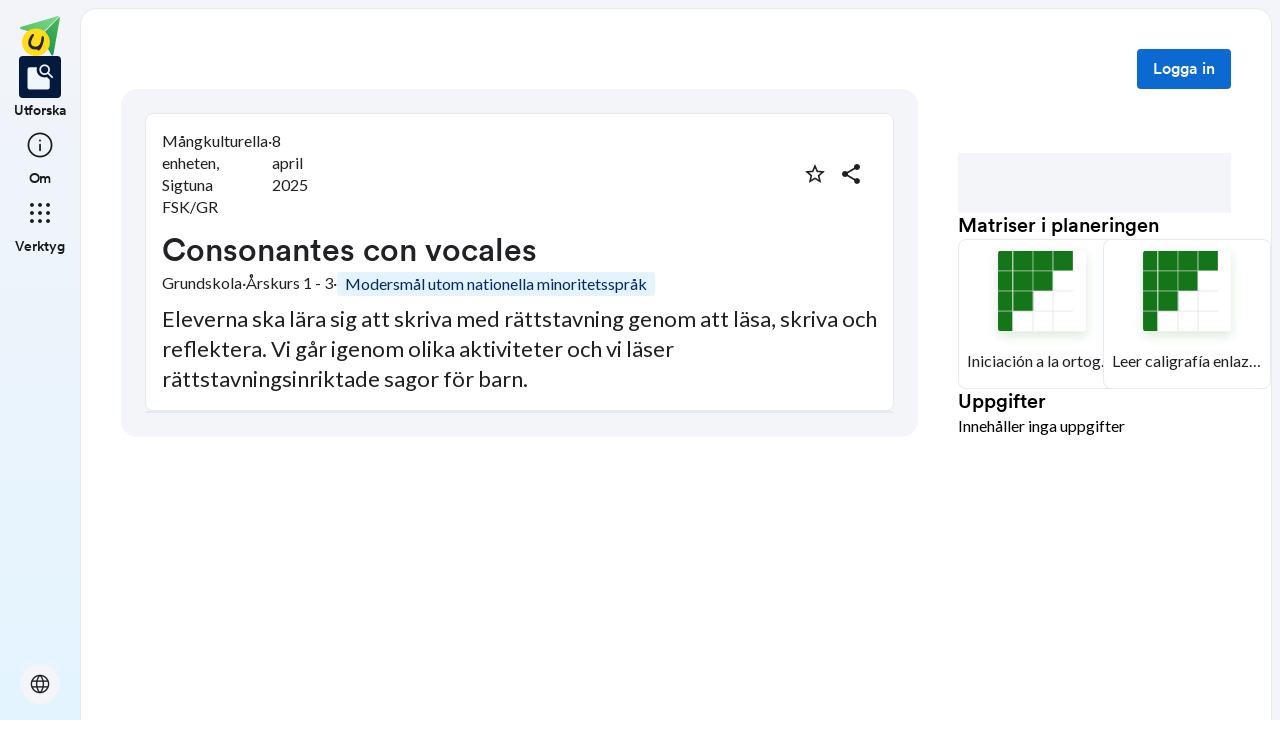

--- FILE ---
content_type: image/svg+xml
request_url: https://skolbanken.unikum.net/_next/static/media/share-logo.d3503265.svg
body_size: 783
content:
<svg width="149" height="149" viewBox="0 0 149 149" fill="none" xmlns="http://www.w3.org/2000/svg">
<path d="M141.15 0.0927341C143.212 -0.514323 144.73 2.00109 143.21 3.50629L76.2909 69.7619C75.9323 70.1169 75.405 70.248 74.9192 70.1028L2.93252 48.5881C-0.986062 47.417 -0.974442 41.9288 2.94906 40.7739L141.15 0.0927341Z" fill="url(#paint0_linear_370_696)"/>
<path d="M148.903 6.73239C149.259 4.73974 146.789 3.49606 145.367 4.95211L79.6173 72.2983C78.3596 73.5866 78.0986 75.5349 78.9739 77.1023L116.783 144.807C118.664 148.175 123.783 147.334 124.46 143.545L148.903 6.73239Z" fill="url(#paint1_linear_370_696)"/>
<path d="M59.3653 149C88.0049 149 111.222 126.051 111.222 97.743C111.222 69.4345 88.0048 46.486 59.3653 46.486C30.7257 46.486 7.50878 69.4345 7.50879 97.743C7.5088 126.051 30.7257 149 59.3653 149Z" fill="#FFDB1C"/>
<path d="M85.8115 75.2058C83.7372 74.2832 81.0666 75.1033 80.6258 77.8456C78.5516 91.2544 77.0996 117.867 53.7538 113.802C36.0915 110.727 40.4267 93.1355 46.3642 82.0589C48.4385 78.1633 52.0684 72.9813 52.0684 72.9813C53.3026 70.5568 51.8869 67.9427 49.3149 67.2712C47.4688 66.7843 45.799 67.3481 42.6669 70.5568C19.067 99.7989 32.42 130.686 64.654 124.243C65.0222 124.172 64.9807 124.674 64.9807 124.674C64.5192 128.646 69.373 128.595 69.373 128.595C72.7955 129.005 76.7366 122.244 76.7366 122.244C76.7366 122.244 87.7301 107.39 89.2858 83.9708C89.6177 78.9373 87.8857 76.1028 85.8115 75.2058Z" fill="#252525"/>
<defs>
<linearGradient id="paint0_linear_370_696" x1="113.789" y1="-31.2958" x2="26.1804" y2="74.7383" gradientUnits="userSpaceOnUse">
<stop stop-color="#7CD989"/>
<stop offset="1" stop-color="#59BF67"/>
</linearGradient>
<linearGradient id="paint1_linear_370_696" x1="177.616" y1="22.869" x2="90.3871" y2="128.443" gradientUnits="userSpaceOnUse">
<stop stop-color="#4DBC5C"/>
<stop offset="1" stop-color="#219653"/>
</linearGradient>
</defs>
</svg>
